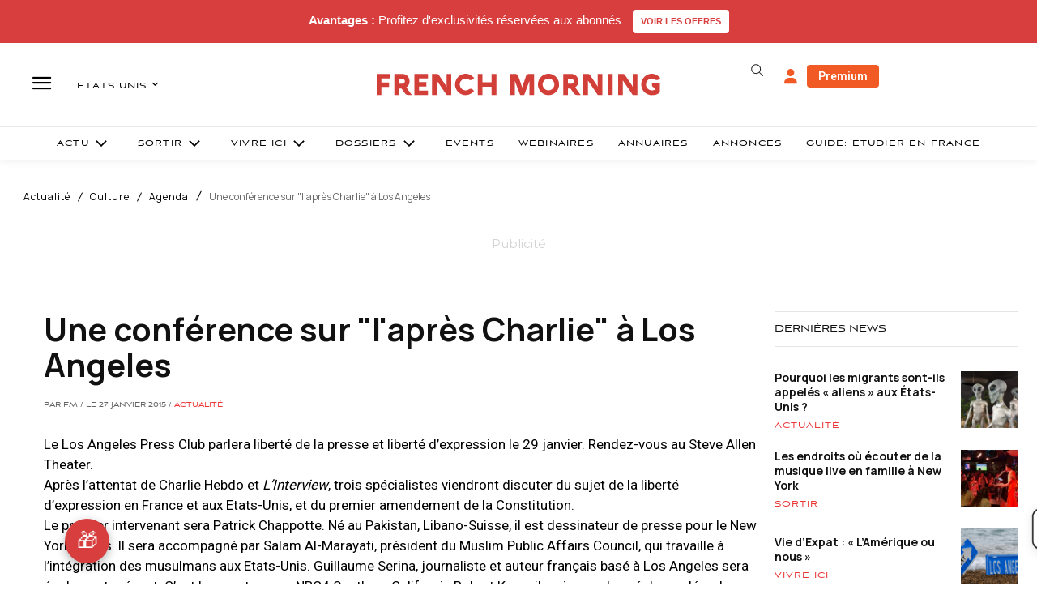

--- FILE ---
content_type: text/html; charset=utf-8
request_url: https://www.google.com/recaptcha/api2/aframe
body_size: -87
content:
<!DOCTYPE HTML><html><head><meta http-equiv="content-type" content="text/html; charset=UTF-8"></head><body><script nonce="WfUH1lInprzajR4IfzdenA">/** Anti-fraud and anti-abuse applications only. See google.com/recaptcha */ try{var clients={'sodar':'https://pagead2.googlesyndication.com/pagead/sodar?'};window.addEventListener("message",function(a){try{if(a.source===window.parent){var b=JSON.parse(a.data);var c=clients[b['id']];if(c){var d=document.createElement('img');d.src=c+b['params']+'&rc='+(localStorage.getItem("rc::a")?sessionStorage.getItem("rc::b"):"");window.document.body.appendChild(d);sessionStorage.setItem("rc::e",parseInt(sessionStorage.getItem("rc::e")||0)+1);localStorage.setItem("rc::h",'1769451188829');}}}catch(b){}});window.parent.postMessage("_grecaptcha_ready", "*");}catch(b){}</script></body></html>

--- FILE ---
content_type: text/plain; charset=UTF-8
request_url: https://maya-main-api-node.mayatravel.ai/socket.io/?EIO=4&transport=polling&t=PlxWckT&sid=CdFNm5sJrdsAQ2vFAqiQ
body_size: -74
content:
40{"sid":"sHsomqSil1E-8N95AqiS"}

--- FILE ---
content_type: text/plain; charset=UTF-8
request_url: https://maya-main-api-node.mayatravel.ai/socket.io/?EIO=4&transport=polling&t=PlxWcY2
body_size: 12
content:
0{"sid":"CdFNm5sJrdsAQ2vFAqiQ","upgrades":["websocket"],"pingInterval":25000,"pingTimeout":60000,"maxPayload":1000000}

--- FILE ---
content_type: text/plain; charset=UTF-8
request_url: https://maya-main-api-node.mayatravel.ai/socket.io/?EIO=4&transport=polling&t=PlxWcsN&sid=CdFNm5sJrdsAQ2vFAqiQ
body_size: -34
content:
42["user_joined_room",{"roomId":"7a2afb33-c15a-4a90-a96f-87083fe6f812"}]